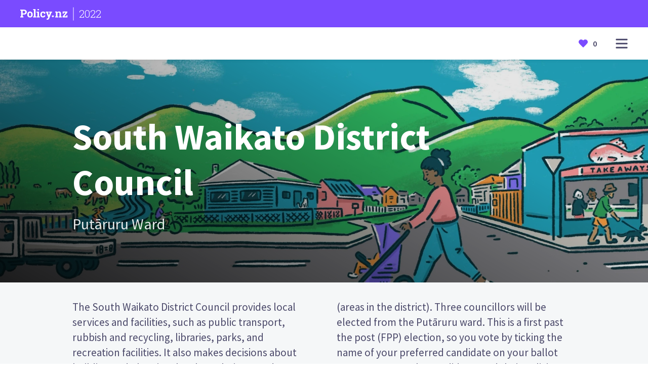

--- FILE ---
content_type: text/html; charset=utf-8
request_url: https://policy.nz/2022/south-waikato-district-council-putaruru-ward/candidates/hans-nelis
body_size: 15600
content:
<!DOCTYPE html><html lang="en"><head><meta charSet="utf-8"/><meta name="viewport" content="width=device-width"/><title>Hans Nelis - Candidate for South Waikato District Council - 2022 - Policy.nz</title><link rel="canonical" href="https://policy.nz/2022/south-waikato-district-council-putaruru-ward/candidates/hans-nelis"/><meta name="description" content="Don’t know who to vote for? Policy.nz is the complete guide to elections. Compare the candidates to see where you stand."/><meta property="og:type" content="website"/><meta property="og:url" content="https://policy.nz/2022/south-waikato-district-council-putaruru-ward/candidates/hans-nelis"/><meta property="og:site_name" content="Policy.nz"/><meta property="og:title" content="Hans Nelis - Candidate for South Waikato District Council - 2022 - Policy.nz"/><meta property="og:description" content="Don’t know who to vote for? Policy.nz is the complete guide to elections. Compare the candidates to see where you stand."/><meta property="og:image" content="https://policy.nz/_next/static/media/policynz-metadata.86708606.jpg"/><link rel="icon" href="/favicon.ico"/><link rel="preload" as="image" imageSrcSet="https://cdn.sanity.io/images/ubdwo62y/production/d244de626b3bdbf42f2c2725d803a8d8b71eb92b-4096x1714.jpg?auto=format&amp;q=90&amp;w=640 640w, https://cdn.sanity.io/images/ubdwo62y/production/d244de626b3bdbf42f2c2725d803a8d8b71eb92b-4096x1714.jpg?auto=format&amp;q=90&amp;w=750 750w, https://cdn.sanity.io/images/ubdwo62y/production/d244de626b3bdbf42f2c2725d803a8d8b71eb92b-4096x1714.jpg?auto=format&amp;q=90&amp;w=828 828w, https://cdn.sanity.io/images/ubdwo62y/production/d244de626b3bdbf42f2c2725d803a8d8b71eb92b-4096x1714.jpg?auto=format&amp;q=90&amp;w=1080 1080w, https://cdn.sanity.io/images/ubdwo62y/production/d244de626b3bdbf42f2c2725d803a8d8b71eb92b-4096x1714.jpg?auto=format&amp;q=90&amp;w=1200 1200w, https://cdn.sanity.io/images/ubdwo62y/production/d244de626b3bdbf42f2c2725d803a8d8b71eb92b-4096x1714.jpg?auto=format&amp;q=90&amp;w=1920 1920w, https://cdn.sanity.io/images/ubdwo62y/production/d244de626b3bdbf42f2c2725d803a8d8b71eb92b-4096x1714.jpg?auto=format&amp;q=90&amp;w=2048 2048w, https://cdn.sanity.io/images/ubdwo62y/production/d244de626b3bdbf42f2c2725d803a8d8b71eb92b-4096x1714.jpg?auto=format&amp;q=90&amp;w=3840 3840w" imageSizes="(max-width: 1300px) 100vw, 1300px"/><link rel="preload" as="image" imageSrcSet="/_next/image?url=%2F_next%2Fstatic%2Fmedia%2Fdefault-candidate.989a7d84.jpg&amp;w=256&amp;q=75 1x, /_next/image?url=%2F_next%2Fstatic%2Fmedia%2Fdefault-candidate.989a7d84.jpg&amp;w=384&amp;q=75 2x"/><meta name="next-head-count" content="14"/><link rel="preload" href="/_next/static/css/2dbde0a9625b3e1c.css" as="style"/><link rel="stylesheet" href="/_next/static/css/2dbde0a9625b3e1c.css" data-n-g=""/><link rel="preload" href="/_next/static/css/04f6db53224d8ab8.css" as="style"/><link rel="stylesheet" href="/_next/static/css/04f6db53224d8ab8.css" data-n-p=""/><link rel="preload" href="/_next/static/css/a0be5d92365b9fa0.css" as="style"/><link rel="stylesheet" href="/_next/static/css/a0be5d92365b9fa0.css" data-n-p=""/><noscript data-n-css=""></noscript><script defer="" nomodule="" src="/_next/static/chunks/polyfills-c67a75d1b6f99dc8.js"></script><script src="/_next/static/chunks/webpack-87b3a303122f2f0d.js" defer=""></script><script src="/_next/static/chunks/framework-114634acb84f8baa.js" defer=""></script><script src="/_next/static/chunks/main-3fbe7b0dfa67c37b.js" defer=""></script><script src="/_next/static/chunks/pages/_app-fe652f8eedaf109e.js" defer=""></script><script src="/_next/static/chunks/621-99bc489b742df5f1.js" defer=""></script><script src="/_next/static/chunks/848-a5f292721dc0d9cc.js" defer=""></script><script src="/_next/static/chunks/829-141c86f9dfee9bf4.js" defer=""></script><script src="/_next/static/chunks/650-f5a7a5583001b52d.js" defer=""></script><script src="/_next/static/chunks/pages/%5Bcampaign%5D/%5Belection%5D/candidates/%5Bcandidate%5D-093bec6be12aff83.js" defer=""></script><script src="/_next/static/ZkRD2-JRIMxGxB0OeSxrE/_buildManifest.js" defer=""></script><script src="/_next/static/ZkRD2-JRIMxGxB0OeSxrE/_ssgManifest.js" defer=""></script></head><body><div id="__next"><div><header class="Navbar_wrapper__Z0f5s"><div class="Navbar_header__HKBRD"><div class="Container_container__7KLbQ"><div class="Row_row__wf3KR"><div class="Column_column__chq9V" data-sm="12" data-md="6" data-justify-sm="center"><a href="/"><div class="Navbar_svgWrapper___TJHN"><svg xmlns="http://www.w3.org/2000/svg" fill="none" viewBox="0 0 206 46"><path d="M151.312 36V32.1562L154.711 31.4531V15.2109L151.055 14.5078V10.6406H160.617L160.922 14.2969C161.766 13 162.812 11.9922 164.062 11.2734C165.328 10.5391 166.758 10.1719 168.352 10.1719C170.898 10.1719 172.891 10.9766 174.328 12.5859C175.781 14.1797 176.508 16.6875 176.508 20.1094V31.4531L179.906 32.1562V36H166.992V32.1562L170.109 31.4531V20.1562C170.109 18.3438 169.75 17.0625 169.031 16.3125C168.312 15.5469 167.242 15.1641 165.82 15.1641C164.758 15.1641 163.828 15.3984 163.031 15.8672C162.25 16.3203 161.602 16.9688 161.086 17.8125V31.4531L164.086 32.1562V36H151.312ZM182.906 36V32.1328L196.242 15.1641H188.836L188.109 19.4766H183.422V10.6406H203.906V14.7656L191.133 31.3828H199.078L200.016 26.8125H204.539V36H182.906Z" fill="currentColor"></path><path d="M28.3986 13.1057C28.3986 16.3164 27.2888 18.8964 25.0692 20.8457C22.8496 22.7951 19.8183 23.774 15.9752 23.7823H10.3031V31.2246L13.9012 31.9126V35.9441H0V31.9126L3.57291 31.2246V7.14016L0 6.44796V2.39544H15.9752C19.8183 2.39544 22.8496 3.37431 25.0692 5.33205C27.2888 7.28979 28.3986 9.88099 28.3986 13.1057ZM21.681 13.1518C21.734 11.6836 21.2182 10.2515 20.2409 9.15383C19.2808 8.10225 17.8632 7.57645 15.9878 7.57645H10.3031V18.5887H15.9752C17.8506 18.5887 19.2682 18.0783 20.2283 17.0575C21.2042 15.9958 21.7217 14.5924 21.6684 13.1518H21.681ZM50.8311 14.0957C52.9135 16.4618 53.9547 19.5103 53.9547 23.2412V23.7236C53.9547 27.4685 52.9135 30.5212 50.8311 32.8816C48.7486 35.2421 45.8782 36.4196 42.22 36.414C38.5169 36.414 35.6241 35.2365 33.5417 32.8816C31.4592 30.5268 30.418 27.4741 30.418 23.7236V23.2412C30.4096 19.5299 31.4467 16.4856 33.5291 14.1083C35.6116 11.7311 38.4889 10.5424 42.1612 10.5424C45.8503 10.5424 48.736 11.7269 50.8185 14.0957H50.8311ZM47.2456 23.2412C47.2456 21.0317 46.8383 19.2264 46.0238 17.8252C45.2093 16.424 43.926 15.7248 42.1738 15.7276C40.4244 15.7276 39.1495 16.4268 38.349 17.8252C37.5485 19.2236 37.1482 21.0289 37.1482 23.2412V23.7236C37.1482 25.9974 37.5485 27.8153 38.349 29.1773C39.1495 30.5393 40.4398 31.2274 42.22 31.2413C43.9581 31.2413 45.2303 30.5491 46.0364 29.1647C46.8425 27.7803 47.2456 25.9624 47.2456 23.711V23.2412ZM66.0338 0H55.7055V4.05252L59.3036 4.74472V31.212L56.054 31.9V35.9315H69.2834V31.9L66.0338 31.212V0ZM81.2491 0H74.5315V5.03419H81.2491V0ZM81.2491 11.0081H70.9208V15.0648L74.5189 15.7528V31.212L71.2693 31.9V35.9315H84.4777V31.9L81.2491 31.212V11.0081ZM102.367 27.4112C102.391 27.9275 102.307 28.4432 102.12 28.9251C101.932 29.407 101.646 29.8444 101.28 30.2093C100.893 30.5661 100.44 30.8425 99.9453 31.0226C99.4509 31.2026 98.9256 31.2827 98.3999 31.2581C96.5862 31.2581 95.3182 30.5785 94.5961 29.2193C93.8739 27.86 93.5129 26.0673 93.5129 23.8411V23.1489C93.5129 20.9674 93.9047 19.1859 94.6884 17.8042C95.4722 16.4226 96.8171 15.7318 98.7232 15.7318C99.2958 15.7232 99.865 15.8199 100.403 16.0171C100.861 16.1857 101.287 16.4311 101.662 16.7429L102.771 20.636H108.229L108.136 13.9825C107.012 12.8555 105.649 11.9953 104.148 11.4654C102.406 10.8311 100.564 10.5184 98.7106 10.5424C94.8844 10.5424 91.937 11.7255 89.8686 14.0915C87.8001 16.4576 86.7673 19.4753 86.7701 23.1447V23.8369C86.7701 27.5202 87.7763 30.5365 89.7888 32.8858C91.8013 35.2351 94.6674 36.4098 98.3873 36.4098C101.293 36.4098 103.721 35.5624 105.672 33.8675C106.601 33.1042 107.341 32.1361 107.833 31.0393C108.326 29.9425 108.557 28.7466 108.51 27.5454L108.438 27.407L102.367 27.4112ZM125.165 11.0081V15.0648L127.978 15.5221L124.006 27.2937L123.868 27.2727L123.519 25.473L120.11 15.5221L122.898 15.0648V11.0081H110.697V15.0648L113.027 15.4298L120.933 35.9567L120.173 37.8445C119.875 38.6218 119.401 39.3196 118.788 39.8834C118.062 40.4728 117.139 40.7652 116.206 40.7014C116.006 40.6983 115.807 40.6829 115.609 40.6553L114.938 40.563L114.157 45.4671C114.833 45.6391 115.416 45.7692 115.92 45.8615C116.448 45.9561 116.983 46.0025 117.52 45.9999C119.949 45.9999 121.769 45.393 122.978 44.1792C124.236 42.8841 125.22 41.3489 125.871 39.6652L135.04 15.4088L137.37 15.0648V11.0081H125.165ZM145.234 28.5187C145.724 29.0088 146 29.6735 146 30.3666C146 31.0597 145.724 31.7245 145.234 32.2146L141.455 35.9651C141.431 35.9902 141.401 36.0102 141.369 36.0238C141.336 36.0374 141.302 36.0444 141.266 36.0444C141.231 36.0444 141.196 36.0374 141.164 36.0238C141.132 36.0102 141.102 35.9902 141.077 35.9651L137.299 32.1894C137.056 31.947 136.864 31.6593 136.733 31.3425C136.601 31.0258 136.534 30.6864 136.534 30.3436C136.534 30.0008 136.601 29.6613 136.733 29.3446C136.864 29.0279 137.056 28.7401 137.299 28.4977C137.541 28.2553 137.829 28.063 138.146 27.9318C138.463 27.8006 138.803 27.7331 139.146 27.7331C139.489 27.7331 139.829 27.8006 140.146 27.9318C140.463 28.063 140.751 28.2553 140.994 28.4977L141.254 28.7578L141.514 28.5019C141.757 28.2594 142.045 28.067 142.362 27.9357C142.679 27.8044 143.018 27.7369 143.361 27.7369C143.705 27.7369 144.044 27.8044 144.361 27.9357C144.678 28.067 144.966 28.2594 145.209 28.5019L145.234 28.5187Z" fill="currentColor"></path></svg><hr class="Navbar_separator__b_vxL"/><p>2022</p></div></a></div></div></div></div><div class="Navbar_navbar__NtccY"><div class="Container_container__7KLbQ"><div class="Row_row__wf3KR"><div class="Column_column__chq9V" data-sm="6" data-justify-sm="center"><div class="Visibility_visibility___y9xL"></div></div><div class="Column_column__chq9V" data-sm="6" data-justify-sm="center" data-align-sm="flex-end"><div class="Navbar_right__RdOwu"><div class="Visibility_visibility___y9xL" data-show-sm="false"><div class="BlinkerSwitch_wrapper__u26f7"><label class="BlinkerSwitch_switch__D2eBW"><div class="BlinkerSwitch_open__K40sX"><svg width="25" height="26" viewBox="0 0 25 26" fill="none" xmlns="http://www.w3.org/2000/svg"><path d="M12.2596 3.37037C11.8613 3.37037 11.5385 3.02213 11.5385 2.59259V0.777778C11.5385 0.348237 11.8613 0 12.2596 0C12.6579 0 12.9808 0.348237 12.9808 0.777778V2.59259C12.9808 3.02213 12.6579 3.37037 12.2596 3.37037ZM7.32809 4.23106C6.98209 4.44374 6.54127 4.31407 6.34373 3.94077L5.38338 2.12611C5.18594 1.75301 5.30645 1.27809 5.65269 1.06526C5.99898 0.852474 6.43956 0.982352 6.63705 1.35555L7.5974 3.17021C7.79484 3.54326 7.67428 4.01823 7.32809 4.23106ZM18.1755 3.9408C17.9781 4.3139 17.5374 4.44383 17.1911 4.23105C16.845 4.01826 16.7244 3.54328 16.9218 3.17018L17.8822 1.35549C18.0796 0.982395 18.5204 0.852463 18.8665 1.06525C19.2127 1.27803 19.3333 1.75301 19.1359 2.12611L18.1755 3.9408ZM12.2596 22.6296C12.6579 22.6296 12.9808 22.9779 12.9808 23.4074V25.2222C12.9808 25.6518 12.6579 26 12.2596 26C11.8613 26 11.5385 25.6518 11.5385 25.2222V23.4074C11.5385 22.9779 11.8613 22.6296 12.2596 22.6296ZM17.1912 21.7689C17.5374 21.5562 17.978 21.6861 18.1755 22.0592L19.1359 23.8739C19.3333 24.247 19.2127 24.722 18.8665 24.9348C18.5203 25.1476 18.0796 25.0176 17.8822 24.6445L16.9219 22.8298C16.7244 22.4567 16.845 21.9817 17.1912 21.7689ZM6.34373 22.0592C6.54116 21.6861 6.98199 21.5562 7.32808 21.7689C7.67428 21.9817 7.79484 22.4567 7.5974 22.8298L6.63704 24.6445C6.43965 25.0176 5.99897 25.1476 5.65269 24.9348C5.30649 24.722 5.18593 24.247 5.38337 23.8739L6.34373 22.0592ZM0.176075 12.4678C0.223719 12.4037 1.36875 10.8802 3.44906 9.35583C6.21354 7.33001 9.34326 6.25926 12.4999 6.25926C15.6566 6.25926 18.7864 7.33001 21.5509 9.35575C23.6312 10.8802 24.7763 12.4037 24.8239 12.4678C25.0587 12.7832 25.0587 13.2168 24.8239 13.5322C24.7763 13.5963 23.6312 15.1198 21.5509 16.6443C18.7863 18.67 15.6566 19.7407 12.4999 19.7407C9.34318 19.7407 6.21346 18.67 3.44906 16.6442C1.36875 15.1198 0.223803 13.5962 0.176075 13.5322C-0.0586891 13.2168 -0.0586891 12.7831 0.176075 12.4678ZM7.69231 13.2407C7.69231 16.0283 9.84899 18.2963 12.5 18.2963C15.1509 18.2963 17.3077 16.0283 17.3077 13.2407C17.3077 10.4531 15.151 8.18519 12.5 8.18519C9.84907 8.18519 7.69231 10.4531 7.69231 13.2407ZM23.0769 13.235C22.3321 12.4089 20.6738 10.7828 18.2764 9.62963C18.9461 10.6695 19.3368 11.907 19.3368 13.2351C19.3368 14.568 18.9434 15.8097 18.2692 16.8519C19.0643 16.4694 19.8428 16.0023 20.6028 15.4511C21.7612 14.6108 22.6032 13.761 23.0769 13.235ZM4.39724 15.4533C5.15724 16.0036 5.93584 16.4698 6.73077 16.8519C6.05663 15.8114 5.66324 14.5715 5.66324 13.2407C5.66324 11.91 6.05663 10.6702 6.73077 9.62963C5.93584 10.0116 5.15724 10.4779 4.39724 11.0282C3.23877 11.8672 2.39674 12.7156 1.92308 13.2407C2.39707 13.7662 3.23894 14.6145 4.39724 15.4533Z" fill="currentColor"></path></svg></div><div class="BlinkerSwitch_closed__5r_OT"><svg width="25" height="16" viewBox="0 0 25 16" fill="none" xmlns="http://www.w3.org/2000/svg"><g clip-path="url(#clip0_266_47)"><path d="M0.176085 6.05405C0.223728 5.99161 1.36868 4.50588 3.4489 3.01958C6.21338 1.0441 9.3431 0 12.4998 0C15.6565 0 18.7863 1.0441 21.5509 3.0195C23.6312 4.50588 24.7763 5.99161 24.8239 6.05405C25.0587 6.36161 25.0587 6.78438 24.8239 7.09194C24.7821 7.14677 23.8964 8.29566 22.2766 9.57992L23.4546 11.8944C23.672 12.3215 23.4957 12.8411 23.0608 13.0546C22.9344 13.1167 22.8002 13.1461 22.6679 13.1461C22.345 13.1461 22.0341 12.9709 21.8799 12.6678L20.8337 10.6123C19.9376 11.188 19.008 11.6694 18.0551 12.0523L19.0972 14.0998C19.3146 14.5269 19.1383 15.0465 18.7034 15.2601C18.577 15.3221 18.4427 15.3515 18.3105 15.3515C17.9876 15.3515 17.6766 15.1763 17.5224 14.8732L16.375 12.6186C15.3902 12.8887 14.3881 13.0569 13.3802 13.1188V15.1351C13.3802 15.6127 12.986 16 12.4999 16C12.0138 16 11.6196 15.6127 11.6196 15.1351V13.1188C10.6115 13.0569 9.60968 12.8887 8.62483 12.6186L7.47744 14.8732C7.32315 15.1763 7.01237 15.3515 6.68939 15.3515C6.55715 15.3515 6.42273 15.3221 6.29646 15.2601C5.86153 15.0465 5.68527 14.5269 5.90269 14.0998L6.9447 12.0523C5.99175 11.6694 5.0622 11.188 4.16607 10.6122L3.11994 12.6678C2.96573 12.9709 2.65496 13.1461 2.33198 13.1461C2.19966 13.1461 2.06531 13.1167 1.93897 13.0546C1.50412 12.8411 1.32785 12.3215 1.54528 11.8944L2.72314 9.57984C1.10328 8.29566 0.217834 7.14677 0.176001 7.09194C-0.0586796 6.78438 -0.0586796 6.36161 0.176085 6.05405ZM4.36381 8.71413C6.82688 10.4261 9.48482 11.2941 12.264 11.2941C15.0433 11.2941 17.7013 10.426 20.1645 8.71413C21.3243 7.90808 22.1672 7.09279 22.6415 6.58824C22.167 6.08336 21.3242 5.26815 20.1645 4.46226C17.7013 2.75028 15.0433 1.88235 12.264 1.88235C9.48482 1.88235 6.82688 2.75036 4.36381 4.46226C3.20395 5.26831 2.36106 6.0836 1.88679 6.58824C2.36131 7.09303 3.20412 7.90824 4.36381 8.71413Z" fill="currentColor"></path></g><defs><clipPath id="clip0_266_47"><rect width="25" height="16" fill="currentColor" transform="matrix(-1 0 0 1 25 0)"></rect></clipPath></defs></svg></div><input aria-label="Show/hide names" type="checkbox" class="BlinkerSwitch_input__ugOx_"/><span class="BlinkerSwitch_slider__t_bOQ"></span></label></div></div><button id="menu-dropdown-button" class="Navbar_menuButton__zyZBD" aria-label="Open main menu"><svg id="menu-dropdown-svg" width="24" height="25" viewBox="0 0 24 25" fill="none" xmlns="http://www.w3.org/2000/svg"><path d="M0.5 3.75586C0.5 3.20357 0.947715 2.75586 1.5 2.75586H22.5C23.0523 2.75586 23.5 3.20357 23.5 3.75586V4.75586C23.5 5.30814 23.0523 5.75586 22.5 5.75586H1.5C0.947715 5.75586 0.5 5.30814 0.5 4.75586V3.75586Z" fill="currentColor"></path><path d="M0.5 11.7559C0.5 11.2036 0.947715 10.7559 1.5 10.7559H22.5C23.0523 10.7559 23.5 11.2036 23.5 11.7559V12.7559C23.5 13.3081 23.0523 13.7559 22.5 13.7559H1.5C0.947715 13.7559 0.5 13.3081 0.5 12.7559V11.7559Z" fill="currentColor"></path><path d="M0.5 19.7559C0.5 19.2036 0.947715 18.7559 1.5 18.7559H22.5C23.0523 18.7559 23.5 19.2036 23.5 19.7559V20.7559C23.5 21.3081 23.0523 21.7559 22.5 21.7559H1.5C0.947715 21.7559 0.5 21.3081 0.5 20.7559V19.7559Z" fill="currentColor"></path></svg></button></div></div></div><div id="menu-dropdown-ref"><span class="Navbar_dropdown__hLPLv Navbar_menu__g5CI9"><div><div class="Navbar_menuLinks__kJeXD"><h5>Explore</h5><ul><li><a href="/2022/elections"><p>Browse all elections</p></a></li><li><a href="/2022/favourites"><p>Your favourites</p></a></li><li><a href="/2022/resources/for-schools"><p>Policy.nz for Schools</p></a></li></ul></div></div><div><div class="Navbar_menuLinks__kJeXD"><h5>About</h5><ul><li><a href="/about"><p>About Policy</p></a></li><li><a href="/privacy-policy"><p>Privacy</p></a></li><li><a href="/how-to-vote"><p>How to vote</p></a></li><li><a href="/terms"><p>Terms</p></a></li></ul></div></div></span></div><div id="elections-dropdown-ref"><span class="Navbar_dropdown__hLPLv"></span></div></div></div></header><div class="Navbar_menuOverlay__lpzyS"></div><div class="Section_section___TusU Section_primary10__B5g_B"><section><div class="Section_imageOverlay__Ldh__ Section_imageOverlayDark__JFszw"></div><img alt="" sizes="(max-width: 1300px) 100vw, 1300px" srcSet="https://cdn.sanity.io/images/ubdwo62y/production/d244de626b3bdbf42f2c2725d803a8d8b71eb92b-4096x1714.jpg?auto=format&amp;q=90&amp;w=640 640w, https://cdn.sanity.io/images/ubdwo62y/production/d244de626b3bdbf42f2c2725d803a8d8b71eb92b-4096x1714.jpg?auto=format&amp;q=90&amp;w=750 750w, https://cdn.sanity.io/images/ubdwo62y/production/d244de626b3bdbf42f2c2725d803a8d8b71eb92b-4096x1714.jpg?auto=format&amp;q=90&amp;w=828 828w, https://cdn.sanity.io/images/ubdwo62y/production/d244de626b3bdbf42f2c2725d803a8d8b71eb92b-4096x1714.jpg?auto=format&amp;q=90&amp;w=1080 1080w, https://cdn.sanity.io/images/ubdwo62y/production/d244de626b3bdbf42f2c2725d803a8d8b71eb92b-4096x1714.jpg?auto=format&amp;q=90&amp;w=1200 1200w, https://cdn.sanity.io/images/ubdwo62y/production/d244de626b3bdbf42f2c2725d803a8d8b71eb92b-4096x1714.jpg?auto=format&amp;q=90&amp;w=1920 1920w, https://cdn.sanity.io/images/ubdwo62y/production/d244de626b3bdbf42f2c2725d803a8d8b71eb92b-4096x1714.jpg?auto=format&amp;q=90&amp;w=2048 2048w, https://cdn.sanity.io/images/ubdwo62y/production/d244de626b3bdbf42f2c2725d803a8d8b71eb92b-4096x1714.jpg?auto=format&amp;q=90&amp;w=3840 3840w" src="https://cdn.sanity.io/images/ubdwo62y/production/d244de626b3bdbf42f2c2725d803a8d8b71eb92b-4096x1714.jpg?auto=format&amp;q=90&amp;w=3840" decoding="async" data-nimg="fill" style="position:absolute;height:100%;width:100%;left:0;top:0;right:0;bottom:0;object-fit:cover;object-position:center;color:transparent;max-width:100%"/><div class="Section_spacerBase__oUPEc"></div><div class="Section_children__Uwazj"><div class="Container_container__7KLbQ"><div class="Row_row__wf3KR"><div class="Column_column__chq9V" data-sm="12" data-lg="8" data-offset-lg="1"><div class="Spacer_base__nYntd"></div><div class="HeroText_wrapper__6dM7l"><h1 class="HeroText_title__FNzTT">South Waikato District Council</h1><div class="HeroText_subtitle__TrIdx">Putāruru Ward</div></div></div></div></div></div><div class="Section_spacerBase__oUPEc"></div></section></div><div class="Section_section___TusU Section_neutral10__xShoM"><section><div class="Section_spacerSmall__nZJVw"></div><div class="Section_children__Uwazj"><div class="Container_container__7KLbQ"><div class="Row_row__wf3KR"><div class="Column_column__chq9V" data-sm="12" data-lg="10" data-offset-lg="1"><span class="Standfirst_standfirst__ISPbl">The South Waikato District Council provides local services and facilities, such as public transport, rubbish and recycling, libraries, parks, and recreation facilities. It also makes decisions about building and planning, local regulations, and infrastructure, such as water supply and sewerage. The council is made up of 10 councillors and the mayor. Councillors are elected to represent wards (areas in the district). Three councillors will be elected from the Putāruru ward.  This is a first past the post (FPP) election, so you vote by ticking the name of your preferred candidate on your ballot paper. Compare the candidates and their policies to decide who to vote for in the South Waikato District Council election.</span></div></div></div></div><div class="Section_spacerSmall__nZJVw"></div></section></div><div class="Section_section___TusU"><section><div class="Section_children__Uwazj"><div class="Tab_tabContainer__iDbgz"><a href="/2022/south-waikato-district-council-putaruru-ward/candidates/hans-nelis"><div class="Tab_tab__ptjbY Tab_active__SQ1Hj"><h4>Candidates</h4></div></a></div></div></section></div><div class="Section_section___TusU Section_primary5__coJCw"><section><div class="Section_children__Uwazj"><div class="Spacer_small__wh9gK"></div><div class="Container_container__7KLbQ"><div class="Row_row__wf3KR"><div class="Column_column__chq9V" data-sm="12" data-lg="10" data-offset-lg="1"><div class="CardContainer_title__WMRBn"><div class="Row_row__wf3KR"><div class="Column_column__chq9V" data-sm="12"><h4>Explore the candidates in your area</h4></div></div></div></div></div></div><div class="Container_container__7KLbQ"><div class="Row_row__wf3KR"><div class="Column_column__chq9V" data-sm="12" data-lg="1" data-justify-lg="center" data-align-lg="flex-end" data-show-sm="false" data-show-lg="true"><div class="CardContainer_carouselArrow__iG164 CardContainer_carouselArrowLeft__Ahkxt"><svg width="11" height="18" xmlns="http://www.w3.org/2000/svg"><path d="m.396 9.891 8.297 7.74a1.42 1.42 0 0 0 1.911 0 1.201 1.201 0 0 0 0-1.783L3.262 9l7.342-6.848a1.202 1.202 0 0 0 0-1.783 1.421 1.421 0 0 0-1.911 0L.396 8.11A1.214 1.214 0 0 0 0 9c0 .323.132.646.396.892z" fill="#fff"></path></svg></div></div><div class="Column_column__chq9V" data-sm="12" data-lg="10"><div class="CardContainer_carouselWrapper__1TdTR"><div class="CardContainer_cardCarousel__XmHmR"><a href="/2022/south-waikato-district-council-putaruru-ward/candidates/hans-nelis"><div class="Card_card__diA2r Card_imageCard__ew4fv Card_selected__9YQ9T selected"><div><img alt="Hans Nelis" srcSet="/_next/image?url=%2F_next%2Fstatic%2Fmedia%2Fdefault-candidate.989a7d84.jpg&amp;w=256&amp;q=75 1x, /_next/image?url=%2F_next%2Fstatic%2Fmedia%2Fdefault-candidate.989a7d84.jpg&amp;w=384&amp;q=75 2x" src="/_next/image?url=%2F_next%2Fstatic%2Fmedia%2Fdefault-candidate.989a7d84.jpg&amp;w=384&amp;q=75" width="150" height="130" decoding="async" data-nimg="1" style="color:transparent;object-fit:cover;object-position:center"/></div><div class="Card_content__PdTgH"><p class="Card_semiBold__1TVoT">Hans Nelis</p></div></div></a><a href="/2022/south-waikato-district-council-putaruru-ward/candidates/tracey-morgan"><div class="Card_card__diA2r Card_imageCard__ew4fv"><div><img alt="Tracey Morgan" srcSet="/_next/image?url=%2F_next%2Fstatic%2Fmedia%2Fdefault-candidate.989a7d84.jpg&amp;w=256&amp;q=75 1x, /_next/image?url=%2F_next%2Fstatic%2Fmedia%2Fdefault-candidate.989a7d84.jpg&amp;w=384&amp;q=75 2x" src="/_next/image?url=%2F_next%2Fstatic%2Fmedia%2Fdefault-candidate.989a7d84.jpg&amp;w=384&amp;q=75" width="150" height="130" decoding="async" data-nimg="1" style="color:transparent;object-fit:cover;object-position:center"/></div><div class="Card_content__PdTgH"><p class="Card_semiBold__1TVoT">Tracey Morgan</p></div></div></a><a href="/2022/south-waikato-district-council-putaruru-ward/candidates/sandra-wallace"><div class="Card_card__diA2r Card_imageCard__ew4fv"><div><img alt="Sandra Wallace" srcSet="/_next/image?url=%2F_next%2Fstatic%2Fmedia%2Fdefault-candidate.989a7d84.jpg&amp;w=256&amp;q=75 1x, /_next/image?url=%2F_next%2Fstatic%2Fmedia%2Fdefault-candidate.989a7d84.jpg&amp;w=384&amp;q=75 2x" src="/_next/image?url=%2F_next%2Fstatic%2Fmedia%2Fdefault-candidate.989a7d84.jpg&amp;w=384&amp;q=75" width="150" height="130" decoding="async" data-nimg="1" style="color:transparent;object-fit:cover;object-position:center"/></div><div class="Card_content__PdTgH"><p class="Card_semiBold__1TVoT">Sandra Wallace</p></div></div></a><a href="/2022/south-waikato-district-council-putaruru-ward/candidates/gary-puku-petley"><div class="Card_card__diA2r Card_imageCard__ew4fv"><div><img alt="Gary (Puku) Petley" srcSet="/_next/image?url=%2F_next%2Fstatic%2Fmedia%2Fdefault-candidate.989a7d84.jpg&amp;w=256&amp;q=75 1x, /_next/image?url=%2F_next%2Fstatic%2Fmedia%2Fdefault-candidate.989a7d84.jpg&amp;w=384&amp;q=75 2x" src="/_next/image?url=%2F_next%2Fstatic%2Fmedia%2Fdefault-candidate.989a7d84.jpg&amp;w=384&amp;q=75" width="150" height="130" decoding="async" data-nimg="1" style="color:transparent;object-fit:cover;object-position:center"/></div><div class="Card_content__PdTgH"><p class="Card_semiBold__1TVoT">Gary (Puku) Petley</p></div></div></a><a href="/2022/south-waikato-district-council-putaruru-ward/candidates/marie-farrell"><div class="Card_card__diA2r Card_imageCard__ew4fv"><div><img alt="Marie Farrell" srcSet="/_next/image?url=%2F_next%2Fstatic%2Fmedia%2Fdefault-candidate.989a7d84.jpg&amp;w=256&amp;q=75 1x, /_next/image?url=%2F_next%2Fstatic%2Fmedia%2Fdefault-candidate.989a7d84.jpg&amp;w=384&amp;q=75 2x" src="/_next/image?url=%2F_next%2Fstatic%2Fmedia%2Fdefault-candidate.989a7d84.jpg&amp;w=384&amp;q=75" width="150" height="130" decoding="async" data-nimg="1" style="color:transparent;object-fit:cover;object-position:center"/></div><div class="Card_content__PdTgH"><p class="Card_semiBold__1TVoT">Marie Farrell</p></div></div></a></div><div class="CardContainer_carouselWrapperRightFade__sZSOb"></div></div></div><div class="Column_column__chq9V" data-sm="12" data-lg="1" data-justify-lg="center" data-align-lg="flex-start" data-show-sm="false" data-show-lg="true"><div class="CardContainer_carouselArrow__iG164 CardContainer_carouselArrowRight__H627A"><svg width="11" height="18" xmlns="http://www.w3.org/2000/svg"><path d="m10.604 9.891-8.297 7.74a1.42 1.42 0 0 1-1.911 0 1.201 1.201 0 0 1 0-1.783L7.738 9 .396 2.152a1.202 1.202 0 0 1 0-1.783 1.421 1.421 0 0 1 1.911 0l8.297 7.74c.264.246.396.568.396.89 0 .323-.132.646-.396.892z" fill="#fff"></path></svg></div></div></div></div></div></section></div><div class="Visibility_visibility___y9xL" data-show-sm="false" data-show-md="true"><div class="Section_section___TusU Section_primary5__coJCw"><section><div class="Section_children__Uwazj"><div class="Spacer_base__nYntd"></div><div class="Container_container__7KLbQ"><div class="Row_row__wf3KR"><div class="Column_column__chq9V" data-sm="12" data-md="10" data-offset-md="1"><div class="Page_pageTop__cfbgl"><div class="Row_row__wf3KR" data-justify-sm="center"><div class="Column_column__chq9V" data-sm="11" data-justify-sm="center"><h2>Hans Nelis</h2></div><div class="Column_column__chq9V" data-sm="1" data-justify-sm="center" data-align-sm="flex-end"><button class="Button_iconButton___b5Sg Button_iconButtonLarge__CX87j"><svg width="16" height="16" viewBox="0 0 16 16" fill="none" xmlns="http://www.w3.org/2000/svg"><path fill-rule="evenodd" clip-rule="evenodd" d="M11.8474 1.05824C13.166 1.2828 14.3042 2.14554 14.9149 3.3834C15.7264 5.04772 15.408 7.06798 14.1283 8.37474L8.13856 14.8001C8.01806 14.9292 7.85255 15.002 7.67968 15.002C7.50681 15.002 7.3413 14.9292 7.2208 14.8001L1.22208 8.36274C-0.051146 7.05662 -0.364552 5.04144 0.44768 3.3834C1.04861 2.13908 2.18894 1.2732 3.51008 1.05807C4.83884 0.824389 6.19419 1.27298 7.14976 2.26274L7.67968 2.7654L8.2288 2.24474C9.18616 1.27392 10.5288 0.833678 11.8474 1.05824ZM7.90816 13.1307L13.2202 7.43407C14.1081 6.53442 14.332 5.13821 13.7731 3.98674C13.3558 3.12365 12.5644 2.52337 11.6477 2.37474C10.7219 2.21215 9.7776 2.52495 9.112 3.21474L8.11296 4.1634C7.86869 4.39524 7.49515 4.39524 7.25088 4.1634L6.27168 3.23007C5.60335 2.52978 4.65034 2.21089 3.71552 2.37474C2.79775 2.52258 2.00498 3.12294 1.58688 3.98674C1.02827 5.133 1.24767 6.5242 2.12896 7.42407L7.44928 13.1307C7.50953 13.1953 7.59229 13.2317 7.67872 13.2317C7.76515 13.2317 7.84791 13.1953 7.90816 13.1307Z" fill="currentColor"></path></svg></button></div></div></div></div></div></div></div></section></div></div><div class="Visibility_visibility___y9xL" data-show-sm="true" data-show-md="false"><div class="Section_section___TusU"><section><div class="Section_spacerSmall__nZJVw"></div><div class="Section_children__Uwazj"><div class="Container_container__7KLbQ"><div class="Row_row__wf3KR"><div class="Column_column__chq9V" data-sm="12" data-md="10" data-offset-md="1"><div class="Row_row__wf3KR" data-justify-sm="center"><div class="Column_column__chq9V" data-sm="11" data-justify-sm="center"><h2>Hans Nelis</h2></div><div class="Column_column__chq9V" data-sm="1" data-justify-sm="center" data-align-sm="flex-end"><button class="Button_iconButton___b5Sg Button_iconButtonLarge__CX87j"><svg width="16" height="16" viewBox="0 0 16 16" fill="none" xmlns="http://www.w3.org/2000/svg"><path fill-rule="evenodd" clip-rule="evenodd" d="M11.8474 1.05824C13.166 1.2828 14.3042 2.14554 14.9149 3.3834C15.7264 5.04772 15.408 7.06798 14.1283 8.37474L8.13856 14.8001C8.01806 14.9292 7.85255 15.002 7.67968 15.002C7.50681 15.002 7.3413 14.9292 7.2208 14.8001L1.22208 8.36274C-0.051146 7.05662 -0.364552 5.04144 0.44768 3.3834C1.04861 2.13908 2.18894 1.2732 3.51008 1.05807C4.83884 0.824389 6.19419 1.27298 7.14976 2.26274L7.67968 2.7654L8.2288 2.24474C9.18616 1.27392 10.5288 0.833678 11.8474 1.05824ZM7.90816 13.1307L13.2202 7.43407C14.1081 6.53442 14.332 5.13821 13.7731 3.98674C13.3558 3.12365 12.5644 2.52337 11.6477 2.37474C10.7219 2.21215 9.7776 2.52495 9.112 3.21474L8.11296 4.1634C7.86869 4.39524 7.49515 4.39524 7.25088 4.1634L6.27168 3.23007C5.60335 2.52978 4.65034 2.21089 3.71552 2.37474C2.79775 2.52258 2.00498 3.12294 1.58688 3.98674C1.02827 5.133 1.24767 6.5242 2.12896 7.42407L7.44928 13.1307C7.50953 13.1953 7.59229 13.2317 7.67872 13.2317C7.76515 13.2317 7.84791 13.1953 7.90816 13.1307Z" fill="currentColor"></path></svg></button></div></div></div></div></div></div></section></div></div><div class="Visibility_visibility___y9xL" data-show-sm="false" data-show-md="true"><div class="Section_section___TusU Section_gradient__71Z68"><section><div class="Section_children__Uwazj"><div class="Container_container__7KLbQ"><div class="Row_row__wf3KR"><div class="Column_column__chq9V" data-sm="12" data-md="10" data-offset-md="1"><div class="Page_pageBottom__aGUUK"><div class="Page_pageBottomSpacing__RxbG0"><div class="Row_row__wf3KR"><div class="Column_column__chq9V" data-sm="12" data-md="7"><div class="CandidateAttributes_candidateAttributes__6nLrV"><div><h5>Why I&#x27;m standing</h5><p>No response</p><div class="Spacer_small__wh9gK"></div></div><div><h5>About me</h5><p>No response</p><div class="Spacer_small__wh9gK"></div></div><div class="CandidateAttributes_candidateAttribute__a7WWi"><h5>My priorities</h5><p>No response</p><div class="Spacer_small__wh9gK"></div></div><div class="Spacer_small__wh9gK"></div></div></div><div class="Column_column__chq9V" data-sm="12" data-md="5"><div class="CandidateAttributes_personAttributes__g5VFb"><div><h5>Before politics</h5><p>No response</p><div class="Spacer_small__wh9gK"></div></div><div><h5>Residence</h5><p>No response</p><div class="Spacer_small__wh9gK"></div></div><div><h5>Age</h5><p>No response</p><div class="Spacer_small__wh9gK"></div></div><div class="CandidateAttributes_candidateAttribute__a7WWi"><div class="Spacer_small__wh9gK"></div></div></div></div></div><div class="Spacer_small__wh9gK"></div></div></div></div></div></div></div></section></div></div><div class="Visibility_visibility___y9xL" data-show-sm="true" data-show-md="false"><div class="Section_section___TusU"><section><div class="Section_spacerBase__oUPEc"></div><div class="Section_children__Uwazj"><div class="Container_container__7KLbQ"><div class="Row_row__wf3KR"><div class="Column_column__chq9V" data-sm="12" data-md="10" data-offset-md="1"><div class="Page_pageBottomSpacing__RxbG0"><div class="Row_row__wf3KR"><div class="Column_column__chq9V" data-sm="12" data-md="7"><div class="CandidateAttributes_candidateAttributes__6nLrV"><div><h5>Why I&#x27;m standing</h5><p>No response</p><div class="Spacer_small__wh9gK"></div></div><div><h5>About me</h5><p>No response</p><div class="Spacer_small__wh9gK"></div></div><div class="CandidateAttributes_candidateAttribute__a7WWi"><h5>My priorities</h5><p>No response</p><div class="Spacer_small__wh9gK"></div></div><div class="Spacer_small__wh9gK"></div></div></div><div class="Column_column__chq9V" data-sm="12" data-md="5"><div class="CandidateAttributes_personAttributes__g5VFb"><div><h5>Before politics</h5><p>No response</p><div class="Spacer_small__wh9gK"></div></div><div><h5>Residence</h5><p>No response</p><div class="Spacer_small__wh9gK"></div></div><div><h5>Age</h5><p>No response</p><div class="Spacer_small__wh9gK"></div></div><div class="CandidateAttributes_candidateAttribute__a7WWi"><div class="Spacer_small__wh9gK"></div></div></div></div></div><div class="Spacer_small__wh9gK"></div></div></div></div></div></div></section></div></div><div class="Section_section___TusU Section_neutral10__xShoM"><section><div class="Section_spacerBase__oUPEc"></div><div class="Section_children__Uwazj"><div class="Container_container__7KLbQ"><div class="Row_row__wf3KR"><div class="Column_column__chq9V" data-sm="12" data-lg="10" data-offset-lg="1"><div class="Row_row__wf3KR" data-justify-sm="center"><div class="CardContainer_wrapper__Rm3_W"><div class="Column_column__chq9V" data-sm="12" data-lg="16"><div class="Row_row__wf3KR"><div class="CardContainer_cardContainer__qN3qB"><div class="Column_column__chq9V" data-sm="12" data-lg="3"><div class="Card_card__diA2r Card_featured__61Ksk"><h4>Mayor</h4><p>Compare the mayoral candidates in your area</p><div class="Card_children__DcABC"><div class="Button_button__PjVhE Button_base__ZU5RD Button_filled__OmRaj Button_gradientAccent__E9POt"><p>Explore</p></div></div></div></div><div class="Column_column__chq9V" data-sm="12" data-lg="3"><div class="Card_card__diA2r Card_featured__61Ksk"><h4>Local council</h4><p>Compare the candidates for your city or district council</p><div class="Card_children__DcABC"><div class="Button_button__PjVhE Button_base__ZU5RD Button_filled__OmRaj Button_gradientSecondary__s_l2k"><p>Explore</p></div></div></div></div><div class="Column_column__chq9V" data-sm="12" data-lg="3"><div class="Card_card__diA2r Card_featured__61Ksk"><h4>Regional council</h4><p>Compare the candidates for your regional council</p><div class="Card_children__DcABC"><div class="Button_button__PjVhE Button_base__ZU5RD Button_filled__OmRaj Button_gradientPrimary__lDJ_R"><p>Explore</p></div></div></div></div><div class="Column_column__chq9V" data-sm="12" data-lg="3"><div class="Card_card__diA2r Card_featured__61Ksk"><h4>Local board</h4><p>Compare the candidates for your local or community board</p><div class="Card_children__DcABC"><div class="Button_button__PjVhE Button_base__ZU5RD Button_filled__OmRaj Button_gradientPrimary__lDJ_R"><p>Explore</p></div></div></div></div></div></div></div></div></div></div></div></div></div><div class="Section_spacerBase__oUPEc"></div></section></div><footer class="Footer_wrapper__fRar6"><div class="Section_section___TusU Section_primary10__B5g_B"><section><div class="Section_spacerSmall__nZJVw"></div><div class="Section_children__Uwazj"><div class="Container_container__7KLbQ"><div class="Row_row__wf3KR"><div class="Column_column__chq9V" data-sm="12" data-lg="10" data-offset-lg="1"><p class="Footer_sponsorsTitle__7Da35">With support from</p></div></div><div class="Row_row__wf3KR"><div class="Column_column__chq9V" data-sm="12" data-lg="10" data-justify-sm="center" data-align-sm="center" data-offset-lg="1"><div class="Row_row__wf3KR" data-justify-sm="center"><div class="Column_column__chq9V" data-sm="12" data-lg="6" data-justify-lg="center" data-align-sm="center"><div class="Spacer_small__wh9gK"></div><a style="align-content:center" href="https://www.lgnz.co.nz/" target="_blank" rel="noopener noreferrer nofollow"><img alt="Local Government NZ" srcSet="/_next/image?url=%2F_next%2Fstatic%2Fmedia%2Flgnz.302f9bed.png&amp;w=128&amp;q=75 1x, /_next/image?url=%2F_next%2Fstatic%2Fmedia%2Flgnz.302f9bed.png&amp;w=256&amp;q=75 2x" src="/_next/image?url=%2F_next%2Fstatic%2Fmedia%2Flgnz.302f9bed.png&amp;w=256&amp;q=75" width="128" height="128" decoding="async" data-nimg="1" loading="lazy" style="color:transparent"/></a><div class="Spacer_small__wh9gK"></div></div><div class="Column_column__chq9V" data-sm="12" data-lg="6" data-justify-lg="center" data-align-sm="center"><div class="Spacer_small__wh9gK"></div><a style="align-content:center" href="https://www.addysolutions.com/ " target="_blank" rel="noopener noreferrer nofollow"><img alt="Addy" srcSet="/_next/image?url=%2F_next%2Fstatic%2Fmedia%2Faddy_logo.800bd9de.png&amp;w=256&amp;q=75 1x, /_next/image?url=%2F_next%2Fstatic%2Fmedia%2Faddy_logo.800bd9de.png&amp;w=384&amp;q=75 2x" src="/_next/image?url=%2F_next%2Fstatic%2Fmedia%2Faddy_logo.800bd9de.png&amp;w=384&amp;q=75" width="175" height="64" decoding="async" data-nimg="1" loading="lazy" style="color:transparent"/></a><div class="Spacer_small__wh9gK"></div></div></div></div></div></div></div><div class="Section_spacerSmall__nZJVw"></div></section></div><div class="Section_section___TusU Section_primary5__coJCw"><section><div class="Section_spacerSmall__nZJVw"></div><div class="Section_children__Uwazj"><div class="Container_container__7KLbQ"><div class="Row_row__wf3KR"><div class="Column_column__chq9V" data-sm="12" data-lg="10" data-offset-lg="1"><div class="Row_row__wf3KR" data-direction-sm="column-reverse" data-direction-md="row"><div class="Column_column__chq9V" data-sm="12" data-md="6"><div class="Row_row__wf3KR"><div class="Column_column__chq9V" data-sm="12"><p class="Footer_campaign__SC2j_">2022</p></div></div><div class="Row_row__wf3KR"><div class="Column_column__chq9V" data-sm="12"><div class="Footer_policyLogo__ttU4c"><svg xmlns="http://www.w3.org/2000/svg" fill="none" viewBox="0 0 206 46"><path d="M151.312 36V32.1562L154.711 31.4531V15.2109L151.055 14.5078V10.6406H160.617L160.922 14.2969C161.766 13 162.812 11.9922 164.062 11.2734C165.328 10.5391 166.758 10.1719 168.352 10.1719C170.898 10.1719 172.891 10.9766 174.328 12.5859C175.781 14.1797 176.508 16.6875 176.508 20.1094V31.4531L179.906 32.1562V36H166.992V32.1562L170.109 31.4531V20.1562C170.109 18.3438 169.75 17.0625 169.031 16.3125C168.312 15.5469 167.242 15.1641 165.82 15.1641C164.758 15.1641 163.828 15.3984 163.031 15.8672C162.25 16.3203 161.602 16.9688 161.086 17.8125V31.4531L164.086 32.1562V36H151.312ZM182.906 36V32.1328L196.242 15.1641H188.836L188.109 19.4766H183.422V10.6406H203.906V14.7656L191.133 31.3828H199.078L200.016 26.8125H204.539V36H182.906Z" fill="currentColor"></path><path d="M28.3986 13.1057C28.3986 16.3164 27.2888 18.8964 25.0692 20.8457C22.8496 22.7951 19.8183 23.774 15.9752 23.7823H10.3031V31.2246L13.9012 31.9126V35.9441H0V31.9126L3.57291 31.2246V7.14016L0 6.44796V2.39544H15.9752C19.8183 2.39544 22.8496 3.37431 25.0692 5.33205C27.2888 7.28979 28.3986 9.88099 28.3986 13.1057ZM21.681 13.1518C21.734 11.6836 21.2182 10.2515 20.2409 9.15383C19.2808 8.10225 17.8632 7.57645 15.9878 7.57645H10.3031V18.5887H15.9752C17.8506 18.5887 19.2682 18.0783 20.2283 17.0575C21.2042 15.9958 21.7217 14.5924 21.6684 13.1518H21.681ZM50.8311 14.0957C52.9135 16.4618 53.9547 19.5103 53.9547 23.2412V23.7236C53.9547 27.4685 52.9135 30.5212 50.8311 32.8816C48.7486 35.2421 45.8782 36.4196 42.22 36.414C38.5169 36.414 35.6241 35.2365 33.5417 32.8816C31.4592 30.5268 30.418 27.4741 30.418 23.7236V23.2412C30.4096 19.5299 31.4467 16.4856 33.5291 14.1083C35.6116 11.7311 38.4889 10.5424 42.1612 10.5424C45.8503 10.5424 48.736 11.7269 50.8185 14.0957H50.8311ZM47.2456 23.2412C47.2456 21.0317 46.8383 19.2264 46.0238 17.8252C45.2093 16.424 43.926 15.7248 42.1738 15.7276C40.4244 15.7276 39.1495 16.4268 38.349 17.8252C37.5485 19.2236 37.1482 21.0289 37.1482 23.2412V23.7236C37.1482 25.9974 37.5485 27.8153 38.349 29.1773C39.1495 30.5393 40.4398 31.2274 42.22 31.2413C43.9581 31.2413 45.2303 30.5491 46.0364 29.1647C46.8425 27.7803 47.2456 25.9624 47.2456 23.711V23.2412ZM66.0338 0H55.7055V4.05252L59.3036 4.74472V31.212L56.054 31.9V35.9315H69.2834V31.9L66.0338 31.212V0ZM81.2491 0H74.5315V5.03419H81.2491V0ZM81.2491 11.0081H70.9208V15.0648L74.5189 15.7528V31.212L71.2693 31.9V35.9315H84.4777V31.9L81.2491 31.212V11.0081ZM102.367 27.4112C102.391 27.9275 102.307 28.4432 102.12 28.9251C101.932 29.407 101.646 29.8444 101.28 30.2093C100.893 30.5661 100.44 30.8425 99.9453 31.0226C99.4509 31.2026 98.9256 31.2827 98.3999 31.2581C96.5862 31.2581 95.3182 30.5785 94.5961 29.2193C93.8739 27.86 93.5129 26.0673 93.5129 23.8411V23.1489C93.5129 20.9674 93.9047 19.1859 94.6884 17.8042C95.4722 16.4226 96.8171 15.7318 98.7232 15.7318C99.2958 15.7232 99.865 15.8199 100.403 16.0171C100.861 16.1857 101.287 16.4311 101.662 16.7429L102.771 20.636H108.229L108.136 13.9825C107.012 12.8555 105.649 11.9953 104.148 11.4654C102.406 10.8311 100.564 10.5184 98.7106 10.5424C94.8844 10.5424 91.937 11.7255 89.8686 14.0915C87.8001 16.4576 86.7673 19.4753 86.7701 23.1447V23.8369C86.7701 27.5202 87.7763 30.5365 89.7888 32.8858C91.8013 35.2351 94.6674 36.4098 98.3873 36.4098C101.293 36.4098 103.721 35.5624 105.672 33.8675C106.601 33.1042 107.341 32.1361 107.833 31.0393C108.326 29.9425 108.557 28.7466 108.51 27.5454L108.438 27.407L102.367 27.4112ZM125.165 11.0081V15.0648L127.978 15.5221L124.006 27.2937L123.868 27.2727L123.519 25.473L120.11 15.5221L122.898 15.0648V11.0081H110.697V15.0648L113.027 15.4298L120.933 35.9567L120.173 37.8445C119.875 38.6218 119.401 39.3196 118.788 39.8834C118.062 40.4728 117.139 40.7652 116.206 40.7014C116.006 40.6983 115.807 40.6829 115.609 40.6553L114.938 40.563L114.157 45.4671C114.833 45.6391 115.416 45.7692 115.92 45.8615C116.448 45.9561 116.983 46.0025 117.52 45.9999C119.949 45.9999 121.769 45.393 122.978 44.1792C124.236 42.8841 125.22 41.3489 125.871 39.6652L135.04 15.4088L137.37 15.0648V11.0081H125.165ZM145.234 28.5187C145.724 29.0088 146 29.6735 146 30.3666C146 31.0597 145.724 31.7245 145.234 32.2146L141.455 35.9651C141.431 35.9902 141.401 36.0102 141.369 36.0238C141.336 36.0374 141.302 36.0444 141.266 36.0444C141.231 36.0444 141.196 36.0374 141.164 36.0238C141.132 36.0102 141.102 35.9902 141.077 35.9651L137.299 32.1894C137.056 31.947 136.864 31.6593 136.733 31.3425C136.601 31.0258 136.534 30.6864 136.534 30.3436C136.534 30.0008 136.601 29.6613 136.733 29.3446C136.864 29.0279 137.056 28.7401 137.299 28.4977C137.541 28.2553 137.829 28.063 138.146 27.9318C138.463 27.8006 138.803 27.7331 139.146 27.7331C139.489 27.7331 139.829 27.8006 140.146 27.9318C140.463 28.063 140.751 28.2553 140.994 28.4977L141.254 28.7578L141.514 28.5019C141.757 28.2594 142.045 28.067 142.362 27.9357C142.679 27.8044 143.018 27.7369 143.361 27.7369C143.705 27.7369 144.044 27.8044 144.361 27.9357C144.678 28.067 144.966 28.2594 145.209 28.5019L145.234 28.5187Z" fill="currentColor"></path></svg></div></div></div></div><div class="Visibility_visibility___y9xL" data-show-md="false"><div class="Spacer_base__nYntd"></div></div><div class="Column_column__chq9V" data-sm="12" data-md="6"><div class="Row_row__wf3KR"><div class="Column_column__chq9V" data-sm="12" data-md="6"><div class="Footer_footerLinks__HlWsc"><h3>Explore</h3><ul><li><a href="/2022/elections"><p>Browse all elections</p></a></li><li><a href="/2022/favourites"><p>Your favourites</p></a></li><li><a href="/2022/resources/for-schools"><p>Policy.nz for Schools</p></a></li></ul></div></div><div class="Column_column__chq9V" data-sm="12" data-md="6"><div class="Footer_footerLinks__HlWsc Footer_footerFinal__4UmLL"><h3>About</h3><ul><li><a href="/about"><p>About Policy</p></a></li><li><a href="/privacy-policy"><p>Privacy</p></a></li><li><a href="/how-to-vote"><p>How to vote</p></a></li><li><a href="/terms"><p>Terms</p></a></li></ul></div></div></div></div></div></div></div></div></div><div class="Section_spacerSmall__nZJVw"></div></section></div><div class="Footer_footer__Q5T55"><div class="Container_container__7KLbQ"><div class="Row_row__wf3KR"><div class="Column_column__chq9V" data-sm="12" data-lg="10" data-offset-lg="1"><div class="Row_row__wf3KR"><div class="Column_column__chq9V" data-sm="12" data-md="6"><p>© 2026 Policy Limited</p><div class="Visibility_visibility___y9xL" data-show-md="false"><div class="Spacer_small__wh9gK"></div></div></div><div class="Column_column__chq9V" data-sm="12" data-md="6" data-align-md="flex-end"><a class="custom-dbox-popup" href="https://donorbox.org/policy-2022"><div class="Button_button__PjVhE Button_small__XCqD1 Button_filled__OmRaj Button_filledNeutral__UUSwn"><div class="Button_iconWrapper__2a5_u"><svg width="18" height="18" viewBox="0 0 18 18" fill="none" xmlns="http://www.w3.org/2000/svg"><path d="M17.4751 3.80698C16.7599 2.41418 15.4264 1.44325 13.8812 1.19031C12.3361 0.937377 10.7626 1.43243 9.64061 2.52448L9.00011 3.11023L8.37986 2.54548C7.25994 1.43172 5.67115 0.92726 4.11386 1.19098C2.56561 1.43238 1.22912 2.40633 0.525114 3.80623C-0.426722 5.67153 -0.0594484 7.93861 1.43261 9.40798L8.46236 16.65C8.60357 16.7952 8.79754 16.8772 9.00011 16.8772C9.20269 16.8772 9.39665 16.7952 9.53786 16.65L16.5579 9.42148C18.056 7.95067 18.4273 5.67812 17.4751 3.80698Z" fill="currentColor"></path></svg><span class="Button_spacer__Nvnsm"></span></div><p>Donate</p></div></a></div></div></div></div></div></div></footer></div></div><script id="__NEXT_DATA__" type="application/json">{"props":{"pageProps":{"host":"policy.nz","election":{"candidates":[{"attributes":[{"_key":"0kZz7Az4RiQ90dWCPDeCPm","name":"Why I'm standing","value":null},{"_key":"0kZz7Az4RiQ90dWCPDeCTs","name":"Priority 1","value":null},{"_key":"0kZz7Az4RiQ90dWCPDeCXy","name":"Priority 2","value":null},{"_key":"0kZz7Az4RiQ90dWCPDeCc4","name":"Priority 3","value":null},{"_key":"0kZz7Az4RiQ90dWCPDeCgA","name":"About me","value":null}],"party":null,"person":{"attributes":[{"_key":"Nj4jd5DHIb1ZnsFkFPoZtx","name":"Current role","value":null},{"_key":"Nj4jd5DHIb1ZnsFkFPoZyx","name":"Before politics","value":null},{"_key":"Nj4jd5DHIb1ZnsFkFPoa3x","name":"Residence","value":null},{"_key":"Nj4jd5DHIb1ZnsFkFPoa8x","name":"Age","value":null},{"_key":"Nj4jd5DHIb1ZnsFkFPoaDx","name":"Website","value":null},{"_key":"Nj4jd5DHIb1ZnsFkFPoaIx","name":"Facebook","value":null},{"_key":"Nj4jd5DHIb1ZnsFkFPoaNx","name":"Instagram","value":null},{"_key":"Nj4jd5DHIb1ZnsFkFPoaSx","name":"Twitter","value":null}],"firstName":"Hans","image":null,"lastName":"Nelis","party":null,"partyAffiliation":null,"slug":"hans-nelis"},"policies":[]},{"attributes":[{"_key":"0kZz7Az4RiQ90dWCPDeC1C","name":"Why I'm standing","value":null},{"_key":"0kZz7Az4RiQ90dWCPDeC5I","name":"Priority 1","value":null},{"_key":"0kZz7Az4RiQ90dWCPDeC9O","name":"Priority 2","value":null},{"_key":"0kZz7Az4RiQ90dWCPDeCDU","name":"Priority 3","value":null},{"_key":"0kZz7Az4RiQ90dWCPDeCHa","name":"About me","value":null}],"party":null,"person":{"attributes":[{"_key":"j3O801kOJb5uQkVqDy7MIO","name":"Current role","value":null},{"_key":"j3O801kOJb5uQkVqDy7MMq","name":"Before politics","value":null},{"_key":"j3O801kOJb5uQkVqDy7MRI","name":"Residence","value":null},{"_key":"j3O801kOJb5uQkVqDy7MVk","name":"Age","value":null},{"_key":"j3O801kOJb5uQkVqDy7MaC","name":"Website","value":null},{"_key":"j3O801kOJb5uQkVqDy7Mee","name":"Facebook","value":null},{"_key":"j3O801kOJb5uQkVqDy7Mj6","name":"Instagram","value":null},{"_key":"j3O801kOJb5uQkVqDy7MnY","name":"Twitter","value":null}],"firstName":"Tracey","image":null,"lastName":"Morgan","party":null,"partyAffiliation":null,"slug":"tracey-morgan"},"policies":[]},{"attributes":[{"_key":"0kZz7Az4RiQ90dWCPDeDCw","name":"Why I'm standing","value":null},{"_key":"0kZz7Az4RiQ90dWCPDeDH2","name":"Priority 1","value":null},{"_key":"0kZz7Az4RiQ90dWCPDeDL8","name":"Priority 2","value":null},{"_key":"0kZz7Az4RiQ90dWCPDeDPE","name":"Priority 3","value":null},{"_key":"0kZz7Az4RiQ90dWCPDeDTK","name":"About me","value":null}],"party":{"name":"Let’s Go. Voice For Putāruru"},"person":{"attributes":[{"_key":"Nj4jd5DHIb1ZnsFkFPp9Xx","name":"Current role","value":null},{"_key":"Nj4jd5DHIb1ZnsFkFPp9cx","name":"Before politics","value":null},{"_key":"Nj4jd5DHIb1ZnsFkFPp9hx","name":"Residence","value":null},{"_key":"Nj4jd5DHIb1ZnsFkFPp9mx","name":"Age","value":null},{"_key":"Nj4jd5DHIb1ZnsFkFPp9rx","name":"Website","value":null},{"_key":"Nj4jd5DHIb1ZnsFkFPp9wx","name":"Facebook","value":null},{"_key":"Nj4jd5DHIb1ZnsFkFPpA1x","name":"Instagram","value":null},{"_key":"Nj4jd5DHIb1ZnsFkFPpA6x","name":"Twitter","value":null}],"firstName":"Sandra","image":null,"lastName":"Wallace","party":null,"partyAffiliation":null,"slug":"sandra-wallace"},"policies":[]},{"attributes":[{"_key":"0kZz7Az4RiQ90dWCPDeCoM","name":"Why I'm standing","value":null},{"_key":"0kZz7Az4RiQ90dWCPDeCsS","name":"Priority 1","value":null},{"_key":"0kZz7Az4RiQ90dWCPDeCwY","name":"Priority 2","value":null},{"_key":"0kZz7Az4RiQ90dWCPDeD0e","name":"Priority 3","value":null},{"_key":"0kZz7Az4RiQ90dWCPDeD4k","name":"About me","value":null}],"party":null,"person":{"attributes":[{"_key":"j3O801kOJb5uQkVqDy7n0O","name":"Current role","value":null},{"_key":"j3O801kOJb5uQkVqDy7n4q","name":"Before politics","value":null},{"_key":"j3O801kOJb5uQkVqDy7n9I","name":"Residence","value":null},{"_key":"j3O801kOJb5uQkVqDy7nDk","name":"Age","value":null},{"_key":"j3O801kOJb5uQkVqDy7nIC","name":"Website","value":null},{"_key":"j3O801kOJb5uQkVqDy7nMe","name":"Facebook","value":null},{"_key":"j3O801kOJb5uQkVqDy7nR6","name":"Instagram","value":null},{"_key":"j3O801kOJb5uQkVqDy7nVY","name":"Twitter","value":null}],"firstName":"Gary (Puku)","image":null,"lastName":"Petley","party":null,"partyAffiliation":null,"slug":"gary-puku-petley"},"policies":[]},{"attributes":[{"_key":"0kZz7Az4RiQ90dWCPDeBcc","name":"Why I'm standing","value":null},{"_key":"0kZz7Az4RiQ90dWCPDeBgi","name":"Priority 1","value":null},{"_key":"0kZz7Az4RiQ90dWCPDeBko","name":"Priority 2","value":null},{"_key":"0kZz7Az4RiQ90dWCPDeBou","name":"Priority 3","value":null},{"_key":"0kZz7Az4RiQ90dWCPDeBt0","name":"About me","value":null}],"party":null,"person":{"attributes":[{"_key":"kWBmERSodBGjsehfyq155w","name":"Current role","value":null},{"_key":"kWBmERSodBGjsehfyq15B6","name":"Before politics","value":null},{"_key":"kWBmERSodBGjsehfyq15GG","name":"Residence","value":null},{"_key":"kWBmERSodBGjsehfyq15LQ","name":"Age","value":null},{"_key":"kWBmERSodBGjsehfyq15Qa","name":"Website","value":null},{"_key":"kWBmERSodBGjsehfyq15Vk","name":"Facebook","value":null},{"_key":"kWBmERSodBGjsehfyq15au","name":"Instagram","value":null},{"_key":"kWBmERSodBGjsehfyq15g4","name":"Twitter","value":null}],"firstName":"Marie","image":null,"lastName":"Farrell","party":null,"partyAffiliation":null,"slug":"marie-farrell"},"policies":[]}],"candidatesList":["hans-nelis","tracey-morgan","sandra-wallace","gary-puku-petley","marie-farrell"],"description":"The South Waikato District Council provides local services and facilities, such as public transport, rubbish and recycling, libraries, parks, and recreation facilities. It also makes decisions about building and planning, local regulations, and infrastructure, such as water supply and sewerage. The council is made up of 10 councillors and the mayor. Councillors are elected to represent wards (areas in the district). Three councillors will be elected from the Putāruru ward.  This is a first past the post (FPP) election, so you vote by ticking the name of your preferred candidate on your ballot paper. Compare the candidates and their policies to decide who to vote for in the South Waikato District Council election.","format":"candidate","parties":null,"partiesList":null,"slug":"south-waikato-district-council-putaruru-ward","subtitle":"Putāruru Ward","tags":[{"description":"TA and UA elections","name":"weight:2","slug":"weight:2"},{"description":"","name":"Waikato","slug":"region:waikato"},{"description":"","name":"South Waikato District Council","slug":"council:southwaikatodistrictcouncil"}],"title":"South Waikato District Council","topicsList":["climate-change-and-resilience","environment","environment-and-biodiversity","freshwater","housing-and-planning","jobs-and-economy","local-democracy","rates-and-revenue","recreation-and-culture","transport","utilities-and-services"],"type":{"description":"","hero":"https://cdn.sanity.io/images/ubdwo62y/production/d244de626b3bdbf42f2c2725d803a8d8b71eb92b-4096x1714.jpg","name":"District Council","order":2}},"partyElection":null,"showPolicies":false,"tags":[{"description":"","name":"Ashburton District Council","slug":"council:ashburtondistrictcouncil"},{"description":"","name":"Auckland","slug":"region:auckland"},{"description":"","name":"Auckland Council","slug":"council:aucklandcouncil"},{"description":"","name":"Bay of Plenty","slug":"region:bayofplenty"},{"description":"","name":"Bay of Plenty Regional Council","slug":"council:bayofplentyregionalcouncil"},{"description":"","name":"Buller District Council","slug":"council:bullerdistrictcouncil"},{"description":"","name":"Canterbury","slug":"region:canterbury"},{"description":"","name":"Carterton District Council","slug":"council:cartertondistrictcouncil"},{"description":"","name":"Central Hawke's Bay District Council","slug":"council:centralhawkesbaydistrictcouncil"},{"description":"","name":"Central Otago District Council","slug":"council:centralotagodistrictcouncil"},{"description":"","name":"Chatham Islands","slug":"region:chathamislands"},{"description":"","name":"Chatham Islands Territory Council","slug":"council:chathamislandsterritorycouncil"},{"description":"","name":"Christchurch City Council","slug":"council:christchurchcitycouncil"},{"description":"","name":"Clutha District Council","slug":"council:cluthadistrictcouncil"},{"description":"","name":"Dunedin City Council","slug":"council:dunedincitycouncil"},{"description":"","name":"Environment Canterbury","slug":"council:environmentcanterbury"},{"description":"","name":"Environment Southland","slug":"council:environmentsouthland"},{"description":"","name":"Far North District Council","slug":"council:farnorthdistrictcouncil"},{"description":"Elections for which the electors are on the General electoral roll - where there is also a Māori election","name":"General roll","slug":"roll:general"},{"description":"","name":"Gisborne","slug":"region:gisborne"},{"description":"","name":"Gisborne District Council","slug":"council:gisbornedistrictcouncil"},{"description":"","name":"Gore District Council","slug":"council:goredistrictcouncil"},{"description":"","name":"Greater Wellington Regional Council","slug":"council:greaterwellingtonregionalcouncil"},{"description":"","name":"Grey District Council","slug":"council:greydistrictcouncil"},{"description":"","name":"Hamilton City Council","slug":"council:hamiltoncitycouncil"},{"description":"","name":"Hastings District Council","slug":"council:hastingsdistrictcouncil"},{"description":"","name":"Hauraki District Council","slug":"council:haurakidistrictcouncil"},{"description":"","name":"Hawke's Bay","slug":"region:hawkesbay"},{"description":"","name":"Hawke's Bay Regional Council","slug":"council:hawkesbayregionalcouncil"},{"description":"","name":"Horizons Regional Council","slug":"council:horizonsregionalcouncil"},{"description":"","name":"Horowhenua District Council","slug":"council:horowhenuadistrictcouncil"},{"description":"","name":"Hurunui District Council","slug":"council:hurunuidistrictcouncil"},{"description":"","name":"Hutt City Council","slug":"council:huttcitycouncil"},{"description":"","name":"Invercargill City Council","slug":"council:invercargillcitycouncil"},{"description":"","name":"Kaikoura District Council","slug":"council:kaikouradistrictcouncil"},{"description":"","name":"Kaipara District Council","slug":"council:kaiparadistrictcouncil"},{"description":"","name":"Kawerau District Council","slug":"council:kaweraudistrictcouncil"},{"description":"","name":"Kāpiti Coast District Council","slug":"council:kapiticoastdistrictcouncil"},{"description":"","name":"Mackenzie District Council","slug":"council:mackenziedistrictcouncil"},{"description":"","name":"Manawatu District Council","slug":"council:manawatudistrictcouncil"},{"description":"","name":"Manawatū-Whanganui","slug":"region:manawatuwhanganui"},{"description":"","name":"Marlborough","slug":"region:marlborough"},{"description":"","name":"Marlborough District Council","slug":"council:marlboroughdistrictcouncil"},{"description":"","name":"Masterton District Council","slug":"council:mastertondistrictcouncil"},{"description":"","name":"Matamata-Piako District Council","slug":"council:matamata-piakodistrictcouncil"},{"description":"Elections for which the electors are on the Māori electoral roll","name":"Māori roll","slug":"roll:maori"},{"description":"","name":"Napier City Council","slug":"council:napiercitycouncil"},{"description":"","name":"Nelson","slug":"region:nelson"},{"description":"","name":"Nelson City Council","slug":"council:nelsoncitycouncil"},{"description":"","name":"New Plymouth District Council","slug":"council:newplymouthdistrictcouncil"},{"description":"","name":"Northland","slug":"region:northland"},{"description":"","name":"Northland Regional Council","slug":"council:northlandregionalcouncil"},{"description":"","name":"Otago","slug":"region:otago"},{"description":"","name":"Otago Regional Council","slug":"council:otagoregionalcouncil"},{"description":"","name":"Palmerston North City Council","slug":"council:palmerstonnorthcitycouncil"},{"description":"","name":"Porirua City Council","slug":"council:poriruacitycouncil"},{"description":"","name":"Queenstown-Lakes District Council","slug":"council:queenstown-lakesdistrictcouncil"},{"description":"","name":"Rangitikei District Council","slug":"council:rangitikeidistrictcouncil"},{"description":"","name":"Region","slug":"region:"},{"description":"","name":"Rotorua District Council","slug":"council:rotoruadistrictcouncil"},{"description":"","name":"Ruapehu District Council","slug":"council:ruapehudistrictcouncil"},{"description":"","name":"Selwyn District Council","slug":"council:selwyndistrictcouncil"},{"description":"","name":"South Taranaki District Council","slug":"council:southtaranakidistrictcouncil"},{"description":"","name":"South Waikato District Council","slug":"council:southwaikatodistrictcouncil"},{"description":"","name":"South Wairarapa District Council","slug":"council:southwairarapadistrictcouncil"},{"description":"","name":"Southland","slug":"region:southland"},{"description":"","name":"Southland District Council","slug":"council:southlanddistrictcouncil"},{"description":"","name":"Stratford District Council","slug":"council:stratforddistrictcouncil"},{"description":"","name":"Taranaki","slug":"region:taranaki"},{"description":"","name":"Taranaki Regional Council","slug":"council:taranakiregionalcouncil"},{"description":"","name":"Tararua District Council","slug":"council:tararuadistrictcouncil"},{"description":"","name":"Tasman","slug":"region:tasman"},{"description":"","name":"Tasman District Council","slug":"council:tasmandistrictcouncil"},{"description":"","name":"Taupo District Council","slug":"council:taupodistrictcouncil"},{"description":"","name":"Tauranga City Council","slug":"council:taurangacitycouncil"},{"description":"","name":"Thames-Coromandel District Council","slug":"council:thames-coromandeldistrictcouncil"},{"description":"","name":"Timaru District Council","slug":"council:timarudistrictcouncil"},{"description":"","name":"Upper Hutt City Council","slug":"council:upperhuttcitycouncil"},{"description":"","name":"Waikato","slug":"region:waikato"},{"description":"","name":"Waikato District Council","slug":"council:waikatodistrictcouncil"},{"description":"","name":"Waikato Regional Council","slug":"council:waikatoregionalcouncil"},{"description":"","name":"Waimakariri District Council","slug":"council:waimakariridistrictcouncil"},{"description":"","name":"Waimate District Council","slug":"council:waimatedistrictcouncil"},{"description":"","name":"Waipa District Council","slug":"council:waipadistrictcouncil"},{"description":"","name":"Wairoa District Council","slug":"council:wairoadistrictcouncil"},{"description":"","name":"Waitaki District Council","slug":"council:waitakidistrictcouncil"},{"description":"","name":"Waitomo District Council","slug":"council:waitomodistrictcouncil"},{"description":"","name":"Wellington","slug":"region:wellington"},{"description":"","name":"Wellington City Council","slug":"council:wellingtoncitycouncil"},{"description":"","name":"West Coast","slug":"region:westcoast"},{"description":"","name":"West Coast Regional Council","slug":"council:westcoastregionalcouncil"},{"description":"","name":"Western Bay of Plenty District Council","slug":"council:westernbayofplentydistrictcouncil"},{"description":"","name":"Westland District Council","slug":"council:westlanddistrictcouncil"},{"description":"","name":"Whakatane District Council","slug":"council:whakatanedistrictcouncil"},{"description":"","name":"Whanganui District Council","slug":"council:whanganuidistrictcouncil"},{"description":"","name":"Whangārei District Council","slug":"council:whangareidistrictcouncil"},{"description":"","name":"ad:auckland","slug":"ad:auckland"},{"description":"","name":"ad:whanganui","slug":"ad:whanganui"},{"description":"Elections in which there is no election being held this year","name":"status:no-election","slug":"status:no-election"},{"description":"Mayoral elections","name":"weight:1","slug":"weight:1"},{"description":"TA and UA elections","name":"weight:2","slug":"weight:2"},{"description":"RC elections","name":"weight:3","slug":"weight:3"},{"description":"Local and Community Board elections","name":"weight:4","slug":"weight:4"},{"description":"","name":"Ōpōtiki District Council","slug":"council:opotikidistrictcouncil"},{"description":"","name":"Ōtorohanga District Council","slug":"council:otorohangadistrictcouncil"}],"resources":[{"slug":"for-schools","title":"Policy.nz for Schools"}],"campaign":{"description":null,"name":"2022","slug":"2022"},"candidateSlug":"hans-nelis"},"__N_SSP":true},"page":"/[campaign]/[election]/candidates/[candidate]","query":{"campaign":"2022","election":"south-waikato-district-council-putaruru-ward","candidate":"hans-nelis"},"buildId":"ZkRD2-JRIMxGxB0OeSxrE","runtimeConfig":{"ADDY_API_KEY":"05de517606444589825e07d3fff34b7c","GA_TRACKING_ID":"G-FRR7DNB14V"},"isFallback":false,"gssp":true,"locale":"en","locales":["en"],"defaultLocale":"en","scriptLoader":[]}</script><div id="modal-portal"></div></body></html>